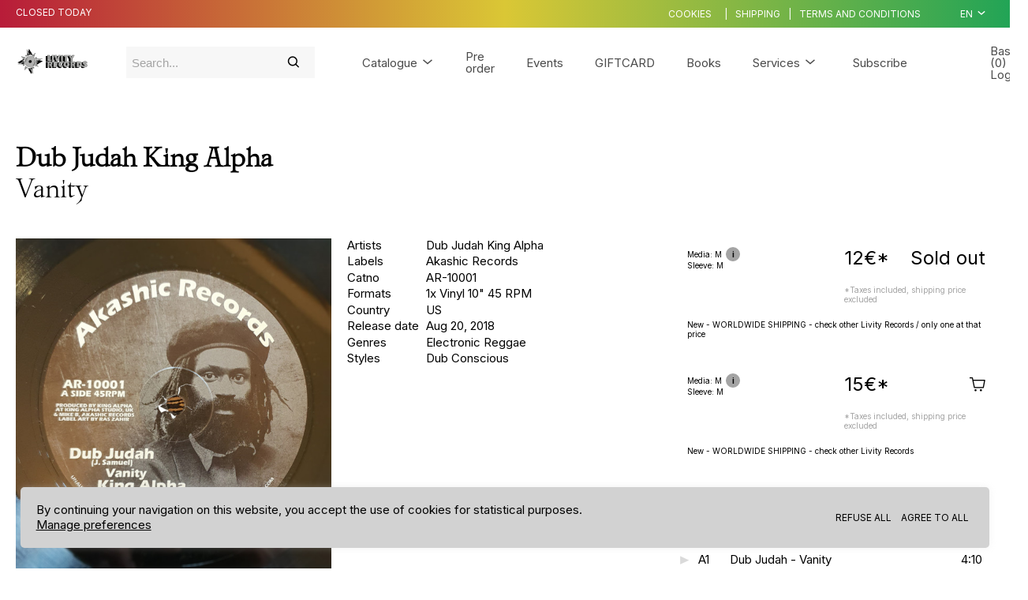

--- FILE ---
content_type: text/html; charset=utf-8
request_url: https://www.livity-records.com/release/12481057/Dub-Judah-and-King-Alpha-Vanity
body_size: 5752
content:
<!DOCTYPE html><html lang="en" style="--cg-text-xxs: 8px; --cg-text-xs: 10px; --cg-text-sm: 12px; --cg-text-md: 15px; --cg-text-lg: 20px; --cg-text-xl: 24px; --cg-text-xxl: 30px; --cg-gutter-xxs: 20px; --cg-gutter-xs: 20px; --cg-gutter-sm: 20px; --cg-gutter-md: 20px; --cg-gutter-lg: 20px; --cg-gutter-xl: 20px; --cg-gutter-xxl: 20px; --cg-primary: #8585FF; --cg-secondary: #D7D7D7; --cg-super-header-text: #4A4A4A; --cg-super-header-background: #f7f7f7; --cg-header-text: #4A4A4A; --cg-header-background: #ffffff; --cg-footer-text: #4A4A4A; --cg-footer-background: #ffffff; --cg-cookies-text: #4A4A4A; --cg-cookies-background: #ffffff; --cg-notification-text: #4A4A4A; --cg-notification-container: #86d3ff; --cg-audio-text: #4A4A4A; --cg-audio-waveform-progress: #ff5353; --cg-audio-waveform: #ffffff; --cg-audio-background-progress: #86d3ff; --cg-audio-background: #86d3ff; --cg-tracklist-text: #4A4A4A; --cg-tracklist-background: #00a2ff; --cg-tracklist-pause-icon: #ff5353; --cg-cta-text: #4A4A4A; --cg-cta-container: #ffffff; --cg-cta-border: #ffffff; --cg-cta-hover-text: #4A4A4A; --cg-cta-hover-container: #ffffff; --cg-cta-hover-border: #4A4A4A; --cg-cta-pressed-text: #4A4A4A; --cg-cta-pressed-container: #efff5a; --cg-cta-pressed-border: #ffffff; --cg-cta-selected-text: #4A4A4A; --cg-cta-selected-container: #efff5a; --cg-cta-selected-border: #ffffff; --cg-account-background: #ffffff; --cg-field-background: #f7f7f7; --cg-field-placeholder: #A4A4A4; --cg-page-background: #f7f7f7; --cg-ok-text: #00c48a; --cg-danger-text: #ff6c64; --cg-alert-text: #ff9a5c; --cg-info-text: #00a2ff; --cg-legal-text: #A4A4A4; --cg-default-text: #4A4A4A; --cg-preset-none: #ffffff; --cg-preset-default: #4A4A4A; --cg-preset-legal: #A4A4A4; --cg-preset-background: #ffffff; --cg-preset-page: #f7f7f7; --cg-preset-pressed: #efff5a; --cg-preset-action: #00a2ff; --cg-preset-hover: #86d3ff; --cg-preset-option: #ff5353; --cg-preset-ok: #00c48a; --cg-preset-alert: #ff9a5c; --cg-preset-danger: #ff6c64; --cg-preset-info: #00a2ff;"><head><meta charset="utf-8"><meta name="viewport" content="width=device-width,initial-scale=1"><meta name="theme-color" content="#000000"><meta name="robots" content="index"><script type="text/javascript" async="" src="https://www.googletagmanager.com/gtag/js?id=G-SL2ZCGCVX6&amp;l=dataLayer&amp;cx=c"></script><script>window.prerenderReady=!1</script><link rel="manifest" href="https://static.common-ground.io/eshop/production/master/manifest.json"><title>Dub Judah &amp; King Alpha - Vanity | Akashic Records (AR-10001) - Livity Records</title><link href="https://static.common-ground.io/eshop/production/master/static/css/2.a5c0f19e.chunk.css" rel="stylesheet"><link href="https://static.common-ground.io/eshop/production/master/static/css/main.5866476a.chunk.css" rel="stylesheet"><style></style><link rel="stylesheet" type="text/css" href="https://static.common-ground.io/shops/161/themes/1/1.css?v=17"><style type="text/css">@font-face{font-family:"Isenheim";src:url("https://static.common-ground.io/fonts/62e14129882fbdc655662baa/variations/62e14167882fbdc655662bdb/Isenheim_Fin.woff2") format("woff2");font-weight:100;font-style:normal}@font-face{font-family:"Isenheim";src:url("https://static.common-ground.io/fonts/62e14129882fbdc655662baa/variations/62e14171882fbdc655662bef/Isenheim_Regulier.woff") format("woff");font-weight:400;font-style:normal} h1{font-weight:400;font-style:normal;font-family:"Isenheim"}@media only screen and (min-width:992px){h1{font-size:25px}}@media only screen and (max-width:992px){h1{font-size:18px}}</style><style data-react-tooltip="true">.__react_component_tooltip {
  border-radius: 3px;
  display: inline-block;
  font-size: 13px;
  left: -999em;
  opacity: 0;
  position: fixed;
  pointer-events: none;
  transition: opacity 0.3s ease-out;
  top: -999em;
  visibility: hidden;
  z-index: 999;
}
.__react_component_tooltip.allow_hover, .__react_component_tooltip.allow_click {
  pointer-events: auto;
}
.__react_component_tooltip::before, .__react_component_tooltip::after {
  content: "";
  width: 0;
  height: 0;
  position: absolute;
}
.__react_component_tooltip.show {
  opacity: 0.9;
  margin-top: 0;
  margin-left: 0;
  visibility: visible;
}
.__react_component_tooltip.place-top::before {
  bottom: 0;
  left: 50%;
  margin-left: -11px;
}
.__react_component_tooltip.place-bottom::before {
  top: 0;
  left: 50%;
  margin-left: -11px;
}
.__react_component_tooltip.place-left::before {
  right: 0;
  top: 50%;
  margin-top: -9px;
}
.__react_component_tooltip.place-right::before {
  left: 0;
  top: 50%;
  margin-top: -9px;
}
.__react_component_tooltip .multi-line {
  display: block;
  padding: 2px 0;
  text-align: center;
}</style><link rel="canonical" href="https://www.livity-records.com/release/12481057/Dub-Judah-and-King-Alpha-Vanity" data-react-helmet="true"><link rel="shortcut icon" type="image/png" href="https://static.common-ground.io/common/media/64-defaultfavicon.png" data-react-helmet="true"><meta property="og:url" content="https://www.livity-records.com/release/12481057/Dub-Judah-and-King-Alpha-Vanity" data-react-helmet="true"><meta name="keywords" content="Dub,Judah,,King,Alpha,,Vanity,,Akashic,Records,AR,,Livity,Records" data-react-helmet="true"><meta property="og:title" content="Dub Judah &amp; King Alpha - Vanity | Akashic Records (AR-10001) - Livity Records" data-react-helmet="true"><meta property="og:type" content="website" data-react-helmet="true"><meta property="og:site_name" content="Livity Records" data-react-helmet="true"><meta name="description" content="Dub Judah &amp; King Alpha - Vanity | Akashic Records (AR-10001) - Livity Records - Disquaire Reggae, Dub, Afro, &amp; Hip-hop à Lyon et en ligne. Vente et ..." data-react-helmet="true"><meta property="og:description" content="Dub Judah &amp; King Alpha - Vanity | Akashic Records (AR-10001) - Livity Records - Disquaire Reggae, Dub, Afro, &amp; Hip-hop à Lyon et en ligne. Vente et achat de disques vinyles, Cd, DVD, Cassette - rep ..." data-react-helmet="true"><meta property="og:image" itemprop="image" content="https://static.common-ground.io/shops/161/releases/12481057/img-d-r7fOuhqOwR.jpeg" data-react-helmet="true"><meta property="og:updated_time" content="2024-03-23T02:52:30+00:00" data-react-helmet="true"><meta property="product:brand" content="Akashic Records" data-react-helmet="true"><meta property="product:condition" content="new" data-react-helmet="true"><meta property="product:price:currency" content="EUR" data-react-helmet="true"><meta property="product:retailer_item_id" content="12481057" data-react-helmet="true"><meta property="product:availability" content="in stock" data-react-helmet="true"><meta property="product:price:amount" content="15" data-react-helmet="true"><meta http-equiv="origin-trial" content="AymqwRC7u88Y4JPvfIF2F37QKylC04248hLCdJAsh8xgOfe/dVJPV3XS3wLFca1ZMVOtnBfVjaCMTVudWM//5g4AAAB7eyJvcmlnaW4iOiJodHRwczovL3d3dy5nb29nbGV0YWdtYW5hZ2VyLmNvbTo0NDMiLCJmZWF0dXJlIjoiUHJpdmFjeVNhbmRib3hBZHNBUElzIiwiZXhwaXJ5IjoxNjk1MTY3OTk5LCJpc1RoaXJkUGFydHkiOnRydWV9"><meta http-equiv="origin-trial" content="AymqwRC7u88Y4JPvfIF2F37QKylC04248hLCdJAsh8xgOfe/dVJPV3XS3wLFca1ZMVOtnBfVjaCMTVudWM//5g4AAAB7eyJvcmlnaW4iOiJodHRwczovL3d3dy5nb29nbGV0YWdtYW5hZ2VyLmNvbTo0NDMiLCJmZWF0dXJlIjoiUHJpdmFjeVNhbmRib3hBZHNBUElzIiwiZXhwaXJ5IjoxNjk1MTY3OTk5LCJpc1RoaXJkUGFydHkiOnRydWV9"></head><body><noscript>You need to enable JavaScript to run this app.</noscript><div id="root"><div id="app" class="item release"><div class="notification-container notification-container-empty"><div></div></div><div class="topHeader"><div class="container"><div id="left"><p>Closed today</p></div><div id="right"><div class="links"><button type="button" class="openCookies">Cookies</button><p> | </p><a href="/shipping">Shipping</a><p> | </p><a href="/legal">Terms and conditions</a></div><div class="languageSelector"><div class="current"><button class="current">en<i class="cg-icon-dictionary"></i></button></div></div></div></div></div><nav id="SxXgC9FycZ" class="menu defaultNavbar "><div class="content"><a id="" class="image " href="/"><img class="image" src="https://static.common-ground.io/shops/161/media/logo2-dZOw0AXBoX.png"></a><div class="search "><div id="mainSearch" class="inventorySearch"><div class="searchArea"><input type="text" class="inputSearch" placeholder="Search..." value=""><i class="cg-icon-search"></i></div></div></div><nav class="group "><div class="dropdown "><div class=" top"><a href="/catalogue">Catalogue<i class="cg-icon-catalogue-down"></i></a></div></div><a class="link  " href="/preorder">Pre order</a><a class="link menuLink" target="_blank" rel="noopener noreferrer" href="https://www.livity-records.com/event">Events</a><a class="link menuLink " href="/collection/24/giftcard">GIFTCARD</a><a class="link menuLink " href="/collection/22/book">Books</a><div class="dropdown "><div class=" top"><a href="/">Services<i class="cg-icon-catalogue-down"></i></a></div></div><button type="button" class="subscribe">Subscribe</button></nav><div class="homeOrLogin"><span><a class="basket" href="/home">Basket (0)</a><span> | </span><a class="login" href="/login">Login</a></span></div><div class="html "><div><meta name="google-site-verification" content="kGkDyL2AM36d07UjLVew24n7EBJ0498M1Hz-Ow9Dpvg"></div></div></div></nav><div id="player" class="hidden"><div id="playerContent"><div id="waveform"><wave style="display: block; position: relative; user-select: none; height: 20px; cursor: auto; overflow: hidden;"><wave style="position: absolute; z-index: 3; left: 0px; top: 0px; bottom: 0px; overflow: hidden; width: 0px; display: none; box-sizing: border-box; border-right: 1px solid rgb(51, 51, 51); pointer-events: none;"></wave></wave></div><div id="right"><p>1 / 0</p></div></div></div><div id="contentWrapper"><div id="cookies" class=""><p>By continuing your navigation on this website, you accept the use of cookies for statistical purposes. <br><button type="button">Manage preferences</button></p><div class="buttons"><button class="refuseAll" type="button">Refuse all</button><button class="acceptAll" type="button">Agree to all</button></div></div><div id="itemPage" class="itemContainer"><div id="item" class="item"><div id="itemHeader" class="itemHeader"><h1><span class="medium"><span><a href="/catalogue?artists=252318">Dub Judah </a></span><span><a href="/catalogue?artists=952332">King Alpha </a></span></span><br>Vanity</h1></div><div class="thumbnailAndImages"><img class="" id="mainImage" alt="Vanity" src="https://static.common-ground.io/shops/161/releases/12481057/img-d-r7fOuhqOwR.jpeg"><div class="images"><img src="https://static.common-ground.io/shops/161/releases/12481057/img-d-r7fOuhqOwR.jpeg" alt="Vanity"><img src="https://static.common-ground.io/shops/161/releases/12481057/img-d-EzSAcMeD3.jpeg" alt="Vanity"></div></div><div class="itemSpecs"><div class="itemInfo artists"><p>Artists</p><p><span><a href="/catalogue?artists=252318">Dub Judah </a></span><span><a href="/catalogue?artists=952332">King Alpha </a></span></p></div><div class="itemInfo labels"><p>Labels</p><p><span><a href="/catalogue?labels=829168">Akashic Records </a></span></p></div><div class="itemInfo catNo"><p>Catno </p> <p><span>AR-10001 </span></p></div><div class="itemInfo formats"><p>Formats</p><p><span><span>1x Vinyl</span><span> 10"</span><span> 45 RPM</span><span></span></span></p></div><div class="itemInfo country"><p>Country</p> <p><a href="/catalogue?countries=US">US</a></p></div><div class="itemInfo releaseDate"><p>Release date</p> <p> Aug 20, 2018</p></div><div class="itemInfo genres"><p>Genres</p><p><a href="/catalogue?genres=Electronic">Electronic </a><a href="/catalogue?genres=Reggae">Reggae </a></p></div><div class="itemInfo styles"><p>Styles</p><p><a href="/catalogue?styles=Dub">Dub </a><a href="/catalogue?styles=Conscious">Conscious </a></p></div></div><div id="shopDescription" class="shopDescription"></div><div class="videos"><iframe width="100%" height="200px" src="https://www.youtube.com/embed/g1Lkb4IaxIo" title="YouTube video player" frameborder="0" allow="accelerometer; autoplay; clipboard-write; encrypted-media; gyroscope; picture-in-picture" allowfullscreen=""></iframe><iframe width="100%" height="200px" src="https://www.youtube.com/embed/LK0WIPoiYLc" title="YouTube video player" frameborder="0" allow="accelerometer; autoplay; clipboard-write; encrypted-media; gyroscope; picture-in-picture" allowfullscreen=""></iframe><iframe width="100%" height="200px" src="https://www.youtube.com/embed/eIaS_Zdisys" title="YouTube video player" frameborder="0" allow="accelerometer; autoplay; clipboard-write; encrypted-media; gyroscope; picture-in-picture" allowfullscreen=""></iframe><iframe width="100%" height="200px" src="https://www.youtube.com/embed/npLy9fRVwGw" title="YouTube video player" frameborder="0" allow="accelerometer; autoplay; clipboard-write; encrypted-media; gyroscope; picture-in-picture" allowfullscreen=""></iframe></div><div class="buyAndWantlist"><div class="priceAndBuy soldOut"><div class="preorderNotice"></div><div class="options"><div class="media"><span>Media: M</span><span class="mediaTooltip" data-multiline="true" data-background-color="#d8d8d8" data-arrow-color="transparent" data-html="true" data-tip="
                  <p>Media: Mint</p>
                  <p>Sleeve: Mint</p>
                " currentitem="false">i</span><div class="__react_component_tooltip t7008c146-f1b4-4d6b-81fb-03c5093a843f place-top type-dark" id="t7008c146-f1b4-4d6b-81fb-03c5093a843f" data-id="tooltip"><style aria-hidden="true">
  	.t7008c146-f1b4-4d6b-81fb-03c5093a843f {
	    color: #fff;
	    background: #222;
	    border: 1px solid transparent;
	    border-radius: undefinedpx;
	    padding: 8px 21px;
  	}

  	.t7008c146-f1b4-4d6b-81fb-03c5093a843f.place-top {
        margin-top: -10px;
    }
    .t7008c146-f1b4-4d6b-81fb-03c5093a843f.place-top::before {
        content: "";
        background-color: inherit;
        position: absolute;
        z-index: 2;
        width: 20px;
        height: 12px;
    }
    .t7008c146-f1b4-4d6b-81fb-03c5093a843f.place-top::after {
        content: "";
        position: absolute;
        width: 10px;
        height: 10px;
        border-top-right-radius: undefinedpx;
        border: 1px solid transparent;
        background-color: #222;
        z-index: -2;
        bottom: -6px;
        left: 50%;
        margin-left: -6px;
        transform: rotate(135deg);
    }

    .t7008c146-f1b4-4d6b-81fb-03c5093a843f.place-bottom {
        margin-top: 10px;
    }
    .t7008c146-f1b4-4d6b-81fb-03c5093a843f.place-bottom::before {
        content: "";
        background-color: inherit;
        position: absolute;
        z-index: -1;
        width: 18px;
        height: 10px;
    }
    .t7008c146-f1b4-4d6b-81fb-03c5093a843f.place-bottom::after {
        content: "";
        position: absolute;
        width: 10px;
        height: 10px;
        border-top-right-radius: undefinedpx;
        border: 1px solid transparent;
        background-color: #222;
        z-index: -2;
        top: -6px;
        left: 50%;
        margin-left: -6px;
        transform: rotate(45deg);
    }

    .t7008c146-f1b4-4d6b-81fb-03c5093a843f.place-left {
        margin-left: -10px;
    }
    .t7008c146-f1b4-4d6b-81fb-03c5093a843f.place-left::before {
        content: "";
        background-color: inherit;
        position: absolute;
        z-index: -1;
        width: 10px;
        height: 18px;
    }
    .t7008c146-f1b4-4d6b-81fb-03c5093a843f.place-left::after {
        content: "";
        position: absolute;
        width: 10px;
        height: 10px;
        border-top-right-radius: undefinedpx;
        border: 1px solid transparent;
        background-color: #222;
        z-index: -2;
        right: -6px;
        top: 50%;
        margin-top: -6px;
        transform: rotate(45deg);
    }

    .t7008c146-f1b4-4d6b-81fb-03c5093a843f.place-right {
        margin-left: 10px;
    }
    .t7008c146-f1b4-4d6b-81fb-03c5093a843f.place-right::before {
        content: "";
        background-color: inherit;
        position: absolute;
        z-index: -1;
        width: 10px;
        height: 18px;
    }
    .t7008c146-f1b4-4d6b-81fb-03c5093a843f.place-right::after {
        content: "";
        position: absolute;
        width: 10px;
        height: 10px;
        border-top-right-radius: undefinedpx;
        border: 1px solid transparent;
        background-color: #222;
        z-index: -2;
        left: -6px;
        top: 50%;
        margin-top: -6px;
        transform: rotate(-135deg);
    }
  </style></div></div><div class="sleeve"><span>Sleeve: M</span></div></div><div class="priceAndButton"><h3><span class="price ">12€</span><span>*</span></h3><p disabled="" class="primary notAvailable">Sold out</p></div><div class="taxNotice"><p> *Taxes included, shipping price excluded </p></div><div class="listingComments"><p> New - WORLDWIDE SHIPPING - check other Livity Records / only one at that price </p></div></div><div class="priceAndBuy buyable"><div class="preorderNotice"></div><div class="options"><div class="media"><span>Media: M</span><span class="mediaTooltip" data-multiline="true" data-background-color="#d8d8d8" data-arrow-color="transparent" data-html="true" data-tip="
                  <p>Media: Mint</p>
                  <p>Sleeve: Mint</p>
                " currentitem="false">i</span><div class="__react_component_tooltip t07b06f3a-c4ea-43d1-896b-65b93ae39133 place-top type-dark" id="t07b06f3a-c4ea-43d1-896b-65b93ae39133" data-id="tooltip"><style aria-hidden="true">
  	.t07b06f3a-c4ea-43d1-896b-65b93ae39133 {
	    color: #fff;
	    background: #222;
	    border: 1px solid transparent;
	    border-radius: undefinedpx;
	    padding: 8px 21px;
  	}

  	.t07b06f3a-c4ea-43d1-896b-65b93ae39133.place-top {
        margin-top: -10px;
    }
    .t07b06f3a-c4ea-43d1-896b-65b93ae39133.place-top::before {
        content: "";
        background-color: inherit;
        position: absolute;
        z-index: 2;
        width: 20px;
        height: 12px;
    }
    .t07b06f3a-c4ea-43d1-896b-65b93ae39133.place-top::after {
        content: "";
        position: absolute;
        width: 10px;
        height: 10px;
        border-top-right-radius: undefinedpx;
        border: 1px solid transparent;
        background-color: #222;
        z-index: -2;
        bottom: -6px;
        left: 50%;
        margin-left: -6px;
        transform: rotate(135deg);
    }

    .t07b06f3a-c4ea-43d1-896b-65b93ae39133.place-bottom {
        margin-top: 10px;
    }
    .t07b06f3a-c4ea-43d1-896b-65b93ae39133.place-bottom::before {
        content: "";
        background-color: inherit;
        position: absolute;
        z-index: -1;
        width: 18px;
        height: 10px;
    }
    .t07b06f3a-c4ea-43d1-896b-65b93ae39133.place-bottom::after {
        content: "";
        position: absolute;
        width: 10px;
        height: 10px;
        border-top-right-radius: undefinedpx;
        border: 1px solid transparent;
        background-color: #222;
        z-index: -2;
        top: -6px;
        left: 50%;
        margin-left: -6px;
        transform: rotate(45deg);
    }

    .t07b06f3a-c4ea-43d1-896b-65b93ae39133.place-left {
        margin-left: -10px;
    }
    .t07b06f3a-c4ea-43d1-896b-65b93ae39133.place-left::before {
        content: "";
        background-color: inherit;
        position: absolute;
        z-index: -1;
        width: 10px;
        height: 18px;
    }
    .t07b06f3a-c4ea-43d1-896b-65b93ae39133.place-left::after {
        content: "";
        position: absolute;
        width: 10px;
        height: 10px;
        border-top-right-radius: undefinedpx;
        border: 1px solid transparent;
        background-color: #222;
        z-index: -2;
        right: -6px;
        top: 50%;
        margin-top: -6px;
        transform: rotate(45deg);
    }

    .t07b06f3a-c4ea-43d1-896b-65b93ae39133.place-right {
        margin-left: 10px;
    }
    .t07b06f3a-c4ea-43d1-896b-65b93ae39133.place-right::before {
        content: "";
        background-color: inherit;
        position: absolute;
        z-index: -1;
        width: 10px;
        height: 18px;
    }
    .t07b06f3a-c4ea-43d1-896b-65b93ae39133.place-right::after {
        content: "";
        position: absolute;
        width: 10px;
        height: 10px;
        border-top-right-radius: undefinedpx;
        border: 1px solid transparent;
        background-color: #222;
        z-index: -2;
        left: -6px;
        top: 50%;
        margin-top: -6px;
        transform: rotate(-135deg);
    }
  </style></div></div><div class="sleeve"><span>Sleeve: M</span></div></div><div class="priceAndButton"><h3><span class="price ">15€</span><span>*</span></h3><div class="addToBasket"><i class="cg-icon-basket-cart"></i></div></div><div class="taxNotice"><p> *Taxes included, shipping price excluded </p></div><div class="listingComments"><p> New - WORLDWIDE SHIPPING - check other Livity Records </p></div></div><section class="wantlistAndButton"><button class="addToWantlist primary" type="button"><span>Add to wantlist</span><i class="cg-icon-wantlist"></i></button></section></div><div id="tracklist" class="tracklist"><div class="track "><button disabled="" class="play"><i class="cg-icon-play"></i></button><p class="position"><span>A1</span></p><p class="description"><span>Dub Judah - Vanity</span></p><p class="duration"><span>4:10</span></p></div><div class="track "><button disabled="" class="play"><i class="cg-icon-play"></i></button><p class="position"><span>A2</span></p><p class="description"><span>King Alpha - Vanity Dub 1</span></p><p class="duration"><span>4:04</span></p></div><div class="track "><button disabled="" class="play"><i class="cg-icon-play"></i></button><p class="position"><span>B1</span></p><p class="description"><span>King Alpha - Vanity Dub 2</span></p><p class="duration"><span>4:05</span></p></div><div class="track "><button disabled="" class="play"><i class="cg-icon-play"></i></button><p class="position"><span>B2</span></p><p class="description"><span>King Alpha - Vanity Dub 3</span></p><p class="duration"><span>4:04</span></p></div></div><div id="suggestions" class="suggestions"><h2>Other items you may like:</h2><div id="suggestionEntries"><div class="tile"><div class="image"><a href="/release/3367299/Grynch-Instrumental-Dub-Series-1"><img class="" src="https://static.common-ground.io/shops/161/releases/3367299/img-d-SI2iLc4-n6.jpeg"></a></div><div class="description"><div class="priceAndWantlist"><button class="addToBasket"><span class="price ">11€</span><i class="cg-icon-basket-cart"></i></button><button class="addToWantlist"><i class="cg-icon-wantlist"></i></button></div><div class="artistsAndTitle"><p class="artistName"><a class="singleArtistName" href="/catalogue?artists=1396815">Grynch</a></p><a href="/release/3367299/Grynch-Instrumental-Dub-Series-1"><p>Instrumental Dub Series 1</p></a></div></div><div class="tracks"></div></div><div class="tile"><div class="image"><a href="/release/2767365/Barry-and-Dougie-Problem-Time"><img class="" src="https://static.common-ground.io/shops/161/releases/2767365/img-d-Dnnq2U971q.jpeg"></a></div><div class="description"><div class="priceAndWantlist"><button class="addToBasket"><span class="price ">12.99€</span><i class="cg-icon-basket-cart"></i></button><button class="addToWantlist"><i class="cg-icon-wantlist"></i></button></div><div class="artistsAndTitle"><p class="artistName"><a class="singleArtistName" href="/catalogue?artists=2161948">Barry &amp; Dougie</a></p><a href="/release/2767365/Barry-and-Dougie-Problem-Time"><p>Problem Time</p></a></div></div><div class="tracks"></div></div><div class="tile"><div class="image"><a href="/release/21609808/Danny-Red-Roots-Time-Daughter"><img class="" src="https://static.common-ground.io/shops/161/releases/21609808/img-d-jUu0Euuhjb.jpeg"></a></div><div class="description"><div class="priceAndWantlist"><button class="addToBasket"><span class="price ">8€</span><i class="cg-icon-basket-cart"></i></button><button class="addToWantlist"><i class="cg-icon-wantlist"></i></button></div><div class="artistsAndTitle"><p class="artistName"><a class="singleArtistName" href="/catalogue?artists=40585">Danny Red</a></p><a href="/release/21609808/Danny-Red-Roots-Time-Daughter"><p>Roots Time Daughter</p></a></div></div><div class="tracks"><button class="player"><i class="cg-icon-play"></i></button><button class="player"><i class="cg-icon-play"></i></button></div></div><div class="tile"><div class="image"><a href="/release/6794068/Boney-M.-Rivers-Of-Babylon-Brown-Girl-In-The-Ring"><img class="" src="https://static.common-ground.io/shops/161/releases/6794068/img-d-JTFzWbwm92.jpeg"></a></div><div class="description"><div class="priceAndWantlist"><button class="addToBasket"><span class="price ">5€</span><i class="cg-icon-basket-cart"></i></button><button class="addToWantlist"><i class="cg-icon-wantlist"></i></button></div><div class="artistsAndTitle"><p class="artistName"><a class="singleArtistName" href="/catalogue?artists=235979">Boney M.</a></p><a href="/release/6794068/Boney-M.-Rivers-Of-Babylon-Brown-Girl-In-The-Ring"><p>Rivers Of Babylon / Brown Girl In The Ring</p></a></div></div><div class="tracks"></div></div><div class="tile"><div class="image"><a href="/release/3470987/Chezidek-Bullet-Clown"><img class="" src="https://static.common-ground.io/shops/161/releases/3470987/img-d-ysNsj6b69N.jpeg"></a></div><div class="description"><div class="priceAndWantlist"><button class="addToBasket"><span class="price ">11.99€</span><i class="cg-icon-basket-cart"></i></button><button class="addToWantlist"><i class="cg-icon-wantlist"></i></button></div><div class="artistsAndTitle"><p class="artistName"><a class="singleArtistName" href="/catalogue?artists=306313">Chezidek</a></p><a href="/release/3470987/Chezidek-Bullet-Clown"><p>Bullet Clown</p></a></div></div><div class="tracks"></div></div><div class="tile"><div class="image"><a href="/release/6857406/Admiral-Bailey-Nuh-Dash-Way-Yuh-Pickney"><img class="" src="https://static.common-ground.io/shops/161/releases/6857406/img-d-wQn76RxLJK.jpeg"></a></div><div class="description"><div class="priceAndWantlist"><button class="addToBasket"><span class="price ">3€</span><i class="cg-icon-basket-cart"></i></button><button class="addToWantlist"><i class="cg-icon-wantlist"></i></button></div><div class="artistsAndTitle"><p class="artistName"><a class="singleArtistName" href="/catalogue?artists=42123">Admiral Bailey</a></p><a href="/release/6857406/Admiral-Bailey-Nuh-Dash-Way-Yuh-Pickney"><p>Nuh Dash Way Yuh Pickney</p></a></div></div><div class="tracks"></div></div></div></div></div></div></div><nav id="4G8IZ6retE" class="menu defaultFooter "><div class="content"><nav class="group "><div class="html "><span>Follow us</span></div><a class="link " target="_blank" rel="noopener noreferrer" href="https://www.facebook.com/livityrecords">FACEBOOK</a><a class="link " target="_blank" rel="noopener noreferrer" href="https://www.instagram.com/livityrecords69005/">INSTAGRAM</a><a class="link " target="_blank" rel="noopener noreferrer" href="https://livity-records.bandcamp.com/">BANDCAMP</a><button type="button" class="subscribe">Subscribe</button><a class="link " target="_blank" rel="noopener noreferrer" href="https://karma-livity974.common-ground.io/a-propos">A PROPOS</a></nav><nav class="group "><div class="html "><span>Browse</span></div><a class="link  " href="/">Home</a><a class="link  " href="/catalogue">Catalogue</a><a class="link  " href="/login">Login</a></nav><nav class="group "><div class="html "><span>Services</span></div><a class="link  " href="/shipping">Shipping</a><a class="link  " href="/legal">Terms and conditions</a><a class="link menuLink " href="/contact">NOUS CONTACTER</a><a class="link menuLink " href="/articles">Blog</a></nav><div class="html "><div><iframe src="https://www.google.com/maps/embed?pb=!1m14!1m8!1m3!1d22265.785581259584!2d4.827907000000001!3d45.766717!3m2!1i1024!2i768!4f13.1!3m3!1m2!1s0x0%3A0xd6cf768e4008500!2sLivity%20Records!5e0!3m2!1sfr!2sfr!4v1662566964531!5m2!1sfr!2sfr" width="300" height="200" allowfullscreen="" loading="lazy" referrerpolicy="no-referrer-when-downgrade" style="border: 0px;"></iframe></div></div></div></nav></div></div><script async="" src="https://www.googletagmanager.com/gtag/js?id=G-SY3JXR6N3C"></script></body></html>

--- FILE ---
content_type: text/css
request_url: https://static.common-ground.io/shops/161/themes/1/1.css?v=17
body_size: 121
content:
body{color:inherit}.topHeader{background:linear-gradient(90deg, #b81c39, #dac735, #22a456);color:#fff}#cookies{background-color:#d2d2d2}nav.defaultNavbar:not(.mobile) .content{grid-template-columns:.8fr 1fr 3.2fr 1fr}#contentWrapper{padding-bottom:20rem}